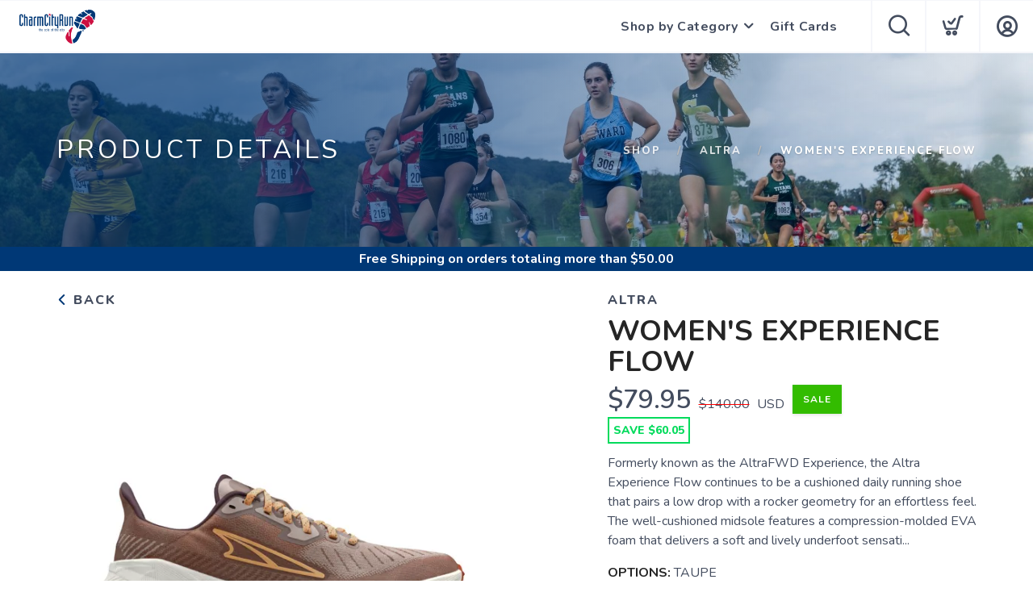

--- FILE ---
content_type: text/css; charset=UTF-8
request_url: https://shop.charmcityrun.com/assets/branding/shop.charmcityrun.com/branding.css?v=1.0.5
body_size: 40
content:
/** Custom Styles for Charm City Run **/

.logo {
    max-height: 42px;
}

@media all and (max-width: 767px) {
   .logo {
       max-height: 32px;
   }
}


a.slidermore {
    color: #ffffff;
    background-color: #ce1241!important;
}

--- FILE ---
content_type: application/javascript; charset=UTF-8
request_url: https://shop.charmcityrun.com/assets/admin/scripts/models/customers.js?v=1.0.5
body_size: 2165
content:

var customers = {
	data: [],
	detailed: {},
	external: [],
	total: 0,
	filter: {
		search: "",
		size: 50,
		page: 1,
		tags: [],
		authLevel: -1,
		sort: "firstName",
		sortType: "asc",
		archived: false
	},
	filters: {
		tags: [],
		authLevels: [],
		archivedOptions: [] // True/false
	},
	getWithFilter: function () {
		service.call("customers/filter", {filter: customers.filter}, customers.filteredReturned);
	},
	filteredReturned: function (e) {
		if (e.status !== "success") {
			growler.error(e.message);
		} else {
			customers.data = e.data.data;
			customers.total = e.data.total;
			customers.filters = e.data.filters;
			context.set("customers", customers.data);
			context.set("customersFilters", customers.filters);
		}
		$(".loader").removeClass("open");
	},
	get: function() {
		service.call("customers", customers.filter, customers.returned);
	},
	all: function() {
		var params = Object.assign({}, customers.filter);
		params.size = 100000;
		service.call("customers", params, customers.allReturned);
		customers.get();
	},
	getDevices: function(id) {
		service.call("member/devices", { id: id }, (results) => {
			if (results.data) context.set("devices", results.data);
		});
	},
	returned: function(e) {
		$(".loader").removeClass("open");
		if (e.error) growler.error(e.error);
		else {
			customers.data = e.data;
			customers.total = e.total;
			context.set("customers", customers.data);
		}
	},
	allReturned: function(e) {
		if (e.error) growler.error(e.error);
		else {
			customers.data = e.data;
			customers.total = e.total;
			context.set("allcustomers", customers.data);
		}
	},
	password: function(id, password) {
		var params = customers.filter;
		params.id = id;
		params.password = password;
		service.call("setpassword", params, customers.returned);
	},
	upgrade: function(id, auth) {
		var params = customers.filter;
		params.id = id;
		params.authorization = Number(auth);
		service.call("upgradeAccount", params, customers.returned);
	},
	saveAdmin: function(firstName, lastName, emailAddress, password, authorization, permissions, id) {
		$(".loader").addClass("open");
		var params = customers.filter;
		params.id = id;
		params.firstName = firstName;
		params.lastName = lastName;
		params.emailAddress = emailAddress;
		params.password = password;
		params.authorization = authorization;
		params.permissions = permissions;
		params.all = true;
		service.call("admin", params, customers.returned);
	},
	save: function(firstName, lastName, emailAddress, password, authorization, id) {
		var params = customers.filter;
		params.id = id;
		params.firstName = firstName;
		params.lastName = lastName;
		params.emailAddress = emailAddress;
		params.password = password;
		params.authorization = authorization;
		params.all = true;
		service.call("customer", params, customers.returned);
	},
	saveDetails: function(id, emailAddress, firstName, lastName, phoneNumber, shippingId, street, city, state, country, zipCode, billingId, billingStreet, billingCity, billingState, billingCountry, billingZipCode, externalId, tags, appInstalled) {
		var params = customers.filter;
		params.id = id;
		params.firstName = firstName;
		params.lastName = lastName;
		params.phoneNumber = phoneNumber;
		params.emailAddress = emailAddress;
		params.shippingId = shippingId;
		params.street = street;
		params.city = city;
		params.state = state;
		params.country = country;
		params.zipCode = zipCode;
		params.billingId = billingId;
		params.billingStreet = billingStreet;
		params.billingCity = billingCity;
		params.billingState = billingState;
		params.billingCountry = billingCountry;
		params.billingZipCode = billingZipCode;
		params.externalId = externalId;
		params.appInstalled = appInstalled;
		params.tags = tags;
		params.all = false;
		service.call("customer", params, customers.detailsSaved);
	},
	delete: function(ids) {
		var params = customers.filter;
		params.ids = ids;
		service.call("customer", params, customers.returned, "DELETE");
	},
	restore: function(ids) {
		var params = customers.filter;
		params.ids = ids;
		service.call("customer/restore", params, customers.returned);
	},
	deleteAdmins: function(ids) {
		var params = customers.filter;
		params.ids = ids;
		service.call("admin", params, customers.returned, "DELETE");
	},
	findById: function(id) {
		for (var i=0; i<customers.data.length; i++) {
			if (customers.data[i].memberId==id) return customers.data[i];
		}
		return null;
	},
	export: function() {
		var file_path = '/api/customers/export';
		var a = document.createElement('a');
		a.href = file_path;  
		a.download = "Customers.csv";
		document.body.appendChild(a);
		a.click();
		document.body.removeChild(a);
	},
	details: function(id) {
		service.call("customer", { id: id }, customers.detailsReturned, "GET");
	},
	posdetails: function(id) {
		service.call("customer", { posId: id }, customers.detailsReturned, "GET");
	},
	detailsReturned: function(e) {
		if (e.error) {
			growler.error(e.error);
			setTimeout(() => {
				window.location = '/admin/customers';
			}, 3000);
		} else {
			customers.detailed = e;
			context.set("customer", customers.detailed);
		}
	},
	detailsSaved: function(e) {
		$(".loading").removeClass("open");
		if (e.error) growler.error(e.error);
		else {
			growler.success("Customer Information has been Saved.")
			customers.detailed = e;
			context.set("customer", customers.detailed);
		}
	},
	getExternal(first, last, email) {
		var params = {
			first: first,
			last: last,
			email: email
		};
		service.call("listCustomerExternal", params, customers.externalReturned);
	},
	externalReturned: function(e) {
		if (e.error) growler.error(e.error);
		else {
			customers.external = e.data;
			context.set("externalCustomers", e.data);
		}
	},
	import: function(customer) {
		var params = customers.filter;
		params.customer = customer; 
		service.call("importCustomer", params, customers.imported);
	},
	imported: function(e) {
		growler.success("Customer Imported");
		customers.returned(e);
	}, 
	getShipping: function(id) {
		service.call("customeraddress", { id: id }, customers.shippingReturned);
	},
	shippingReturned: function(e) {
		if (e.error) growler.error(e.error);
		else {
			customers.shipping = e;
			context.set("shipping", e);
		}
	},
	getBilling: function(id) {
		service.call("customeraddress", { id: id }, customers.billingReturned);
	},
	billingReturned: function(e) {
		if (e.error) growler.error(e.error);
		else {
			customers.billing = e;
			context.set("billing", e);
		}
	},
	getOrders: function(id) {
		var params = orders.filter;
		params.member = id;
		params.size = 100;
		service.call("orders", params, customers.ordersReturned);
	},
	ordersReturned: function(e) {
		if (e.error) growler.error(e.error);
		else {
			customers.orders = e.data;
			context.set("orders", e.data);
		}
	},
	getInStore: function(id) {
		service.call("instore", { member: id }, customers.instoreReturned);
	},
	instoreReturned: function(e) {
		if (e.error) growler.error(e.error);
		else {
			customers.instore = e.data;
			context.set("instore", e.data);
		}
	},
	next: function() {
		if (!isLast()) customers.filter.page++;
		else customers.filter.page = 1;
		customers.get();
	},
	prev: function() {
		if (customers.filter.page>1) customers.filter.page--;
		else customers.filter.page = Math.ceil(customers.total/customers.filter.size);
		customers.get();
	},
	isLast: function() {
		return (customers.total<=(customers.filter.page*customers.filter.size));
	},
	isFirst: function() {
		return customers.filter.page==1;
	},
	pageTotal: function() {
		return Math.ceil(customers.total/customers.filter.size);
	},
	goto: function(page) {
		if (page<=customers.pageTotal()&&page>=1) {
			customers.filter.page = page;
			customers.get();
		} 
	},
	views: function(id) {
		service.call("productViews", { id: id }, customers.viewsReturned);
	},
	viewsReturned: function(e) {
		if (e.error) console.log(e);
		else {
			context.set("views", e.data);
		}
	},
	wishlist: function(id) {
		console.log("Fetching wishlist for member ID:", id);
		service.call("wishlist/admin/details", { id: id }, customers.wishlistReturned);
	},
	wishlistReturned: function(e) {
		console.log("Wishlist API response:", e);
		if (e.error) {
			console.error("Wishlist error:", e.error);
		} else {
			console.log("Setting wishlist context with data:", e.data);
			context.set("wishlist", e.data);
		}
	}
}
